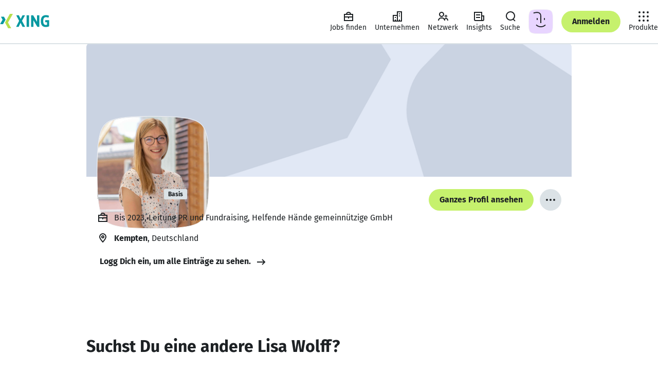

--- FILE ---
content_type: image/svg+xml
request_url: https://static.xingcdn.com/crate/root-b33b72b3/super-ellipse-mask-416ism8v.svg
body_size: 254
content:
<svg clip-rule="evenodd" fill-rule="evenodd" viewBox="0 0 256 256"
  xmlns="http://www.w3.org/2000/svg">
  <path d="m18.947 18.947c-13.32 13.32-17.947 42.57-17.947 109.053s4.626 95.732 17.947 109.053c13.32 13.32 42.57 17.947 109.053 17.947s95.732-4.626 109.053-17.947c13.32-13.32 17.947-42.57 17.947-109.053s-4.626-95.732-17.947-109.053c-13.32-13.32-42.57-17.947-109.053-17.947s-95.732 4.626-109.053 17.947z" fill-rule="nonzero" stroke="#000" transform="matrix(.992126 0 0 .992126 1.00787 1.00787)"/>
</svg>

